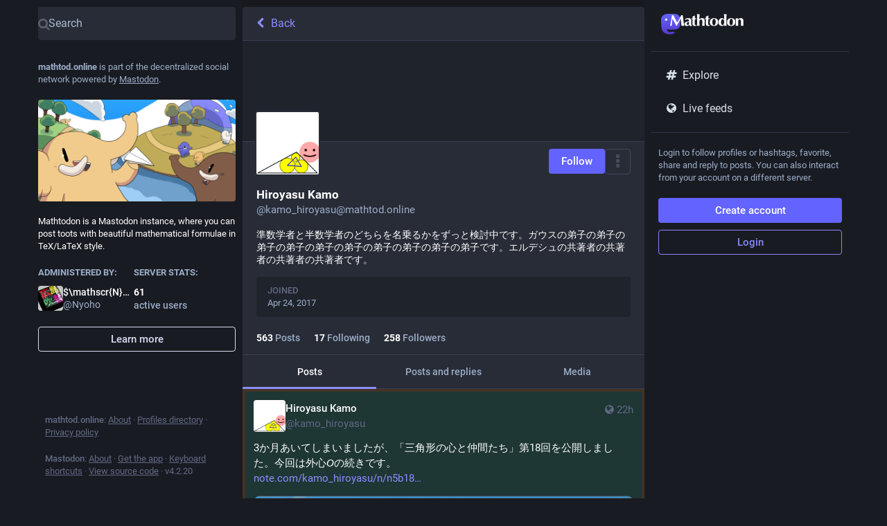

--- FILE ---
content_type: text/html; charset=utf-8
request_url: https://mathtod.online/@kamo_hiroyasu
body_size: 11771
content:
<!DOCTYPE html>
<html lang='en'>
<head>
<meta charset='utf-8'>
<meta content='width=device-width, initial-scale=1' name='viewport'>
<link href='https://f005.backblazeb2.com/file/mathtodonassets' rel='dns-prefetch'>
<link href='/favicon.ico' rel='icon' type='image/x-icon'>
<link href='/packs/media/icons/favicon-16x16-c58fdef40ced38d582d5b8eed9d15c5a.png' rel='icon' sizes='16x16' type='image/png'>
<link href='/packs/media/icons/favicon-32x32-249409a6d9f300112c51af514d863112.png' rel='icon' sizes='32x32' type='image/png'>
<link href='/packs/media/icons/favicon-48x48-c1197e9664ee6476d2715a1c4293bf61.png' rel='icon' sizes='48x48' type='image/png'>
<link href='/packs/media/icons/apple-touch-icon-57x57-c9dca808280860c51d0357f6a3350f4d.png' rel='apple-touch-icon' sizes='57x57'>
<link href='/packs/media/icons/apple-touch-icon-60x60-bb247db195d9ee9d8c687b2b048508d9.png' rel='apple-touch-icon' sizes='60x60'>
<link href='/packs/media/icons/apple-touch-icon-72x72-799d90b81f5b28cea7355a0c0b356381.png' rel='apple-touch-icon' sizes='72x72'>
<link href='/packs/media/icons/apple-touch-icon-76x76-015d73d770413d121873193153ae4ab5.png' rel='apple-touch-icon' sizes='76x76'>
<link href='/packs/media/icons/apple-touch-icon-114x114-211e68807b8d15707666a8d326d338b1.png' rel='apple-touch-icon' sizes='114x114'>
<link href='/packs/media/icons/apple-touch-icon-120x120-4c4e647d758bf1b2f47a53e2165a01d2.png' rel='apple-touch-icon' sizes='120x120'>
<link href='/packs/media/icons/apple-touch-icon-144x144-ff3110f7772743bdd0c1c47fb7b2d4e0.png' rel='apple-touch-icon' sizes='144x144'>
<link href='/packs/media/icons/apple-touch-icon-152x152-b12cbb1baaf4a6111d0efd391fd829c9.png' rel='apple-touch-icon' sizes='152x152'>
<link href='/packs/media/icons/apple-touch-icon-167x167-6f21a68f6a05a8b5cf25b1729e553728.png' rel='apple-touch-icon' sizes='167x167'>
<link href='/packs/media/icons/apple-touch-icon-180x180-a75559a0af48064c1b7c71b81f3bf7c6.png' rel='apple-touch-icon' sizes='180x180'>
<link href='/packs/media/icons/apple-touch-icon-1024x1024-db6849588b44f525363c37b65ef0ac66.png' rel='apple-touch-icon' sizes='1024x1024'>
<link color='#6364FF' href='/packs/media/images/logo-symbol-icon-de9e68dc49b19eb5cd142d3316f9e95e.svg' rel='mask-icon'>
<link href='/manifest' rel='manifest'>
<meta content='#191b22' name='theme-color'>
<meta content='yes' name='apple-mobile-web-app-capable'>
<title>Hiroyasu Kamo (@kamo_hiroyasu@mathtod.online) - Mathtodon</title>
<link rel="stylesheet" crossorigin="anonymous" href="/packs/css/common-a729b6b0.css" media="all" integrity="sha256-KDzFV9ckqn2zELncHPapWY+nN4HgaUP+jxBFg4sinFA=" />
<link rel="stylesheet" crossorigin="anonymous" href="/packs/css/default-fbdd8680.chunk.css" media="all" integrity="sha256-O7P/jloLSrhsebB75l3AOQMqvZh53mI0JlOgsJyZSjo=" />
<script src="/packs/js/common-ab0e1be9d6ed8d62de20.js" crossorigin="anonymous" integrity="sha256-+EtfVKzUTWSSVNooKWvdczI3RluXa0ZpO7NRz0puzeI="></script>
<link rel="preload" href="/packs/js/locale/en-json-adb17e53378946a985bd.chunk.js" as="script" type="text/javascript" integrity="sha256-gkAPeuzuBkh/Ld8ttwu4SJpJV4aarGGXGmAW8x4fjDQ=">

<meta content='' name='style-nonce'>
<link rel="stylesheet" href="/inert.css" media="all" id="inert-style" />
<link rel="stylesheet" href="https://mathtod.online/custom.css" media="all" />
<link href='https://mathtod.online/@kamo_hiroyasu.rss' rel='alternate' type='application/rss+xml'>
<link href='https://mathtod.online/users/kamo_hiroyasu' rel='alternate' type='application/activity+json'>
<meta content="profile" property="og:type">
<meta content='563 Posts, 17 Following, 258 Followers · 準数学者と半数学者のどちらを名乗るかをずっと検討中です。ガウスの弟子の弟子の弟子の弟子の弟子の弟子の弟子の弟子の弟子の弟子です。エルデシュの共著者の共著者の共著者の共著者です。' name='description'>
<meta content="https://mathtod.online/@kamo_hiroyasu" property="og:url">
<meta content="Mathtodon" property="og:site_name">
<meta content="Hiroyasu Kamo (@kamo_hiroyasu@mathtod.online)" property="og:title">
<meta content="563 Posts, 17 Following, 258 Followers · 準数学者と半数学者のどちらを名乗るかをずっと検討中です。ガウスの弟子の弟子の弟子の弟子の弟子の弟子の弟子の弟子の弟子の弟子です。エルデシュの共著者の共著者の共著者の共著者です。" property="og:description">
<meta content="https://f005.backblazeb2.com/file/mathtodonassets/accounts/avatars/000/000/513/original/c6a036b5e77f0dd0.png" property="og:image">
<meta content="400" property="og:image:width">
<meta content="400" property="og:image:height">
<meta content="summary" property="twitter:card">
<meta content="kamo_hiroyasu@mathtod.online" property="profile:username">

<meta content='BNG5S8WpkyWgdkozGBGPEAgFwaf2gyuvgdd5Hay0Y4K20lrvgaEenJNJ4vuq7wX_2FHZ3cnTLI5281WH7GZ8Dj0=' name='applicationServerKey'>
<script id="initial-state" type="application/json">{"meta":{"streaming_api_base_url":"wss://mathtod.online","access_token":null,"locale":"en","domain":"mathtod.online","title":"Mathtodon","admin":null,"search_enabled":true,"repository":"Nyoho/mathtodon","source_url":"https://github.com/Nyoho/mathtodon","version":"4.2.20","limited_federation_mode":false,"mascot":null,"profile_directory":true,"trends_enabled":true,"registrations_open":true,"timeline_preview":true,"activity_api_enabled":true,"single_user_mode":false,"trends_as_landing_page":true,"status_page_url":null,"sso_redirect":null,"auto_play_gif":null,"display_media":null,"reduce_motion":null,"use_blurhash":null},"compose":{"text":""},"accounts":{},"media_attachments":{"accept_content_types":[".jpg",".jpeg",".png",".gif",".webp",".heic",".heif",".avif",".webm",".mp4",".m4v",".mov",".ogg",".oga",".mp3",".wav",".flac",".opus",".aac",".m4a",".3gp",".wma","image/jpeg","image/png","image/gif","image/heic","image/heif","image/webp","image/avif","video/webm","video/mp4","video/quicktime","video/ogg","audio/wave","audio/wav","audio/x-wav","audio/x-pn-wave","audio/vnd.wave","audio/ogg","audio/vorbis","audio/mpeg","audio/mp3","audio/webm","audio/flac","audio/aac","audio/m4a","audio/x-m4a","audio/mp4","audio/3gpp","video/x-ms-asf"]},"settings":{},"languages":[["aa","Afar","Afaraf"],["ab","Abkhaz","аҧсуа бызшәа"],["ae","Avestan","avesta"],["af","Afrikaans","Afrikaans"],["ak","Akan","Akan"],["am","Amharic","አማርኛ"],["an","Aragonese","aragonés"],["ar","Arabic","اللغة العربية"],["as","Assamese","অসমীয়া"],["av","Avaric","авар мацӀ"],["ay","Aymara","aymar aru"],["az","Azerbaijani","azərbaycan dili"],["ba","Bashkir","башҡорт теле"],["be","Belarusian","беларуская мова"],["bg","Bulgarian","български език"],["bh","Bihari","भोजपुरी"],["bi","Bislama","Bislama"],["bm","Bambara","bamanankan"],["bn","Bengali","বাংলা"],["bo","Tibetan","བོད་ཡིག"],["br","Breton","brezhoneg"],["bs","Bosnian","bosanski jezik"],["ca","Catalan","Català"],["ce","Chechen","нохчийн мотт"],["ch","Chamorro","Chamoru"],["co","Corsican","corsu"],["cr","Cree","ᓀᐦᐃᔭᐍᐏᐣ"],["cs","Czech","čeština"],["cu","Old Church Slavonic","ѩзыкъ словѣньскъ"],["cv","Chuvash","чӑваш чӗлхи"],["cy","Welsh","Cymraeg"],["da","Danish","dansk"],["de","German","Deutsch"],["dv","Divehi","Dhivehi"],["dz","Dzongkha","རྫོང་ཁ"],["ee","Ewe","Eʋegbe"],["el","Greek","Ελληνικά"],["en","English","English"],["eo","Esperanto","Esperanto"],["es","Spanish","Español"],["et","Estonian","eesti"],["eu","Basque","euskara"],["fa","Persian","فارسی"],["ff","Fula","Fulfulde"],["fi","Finnish","suomi"],["fj","Fijian","Vakaviti"],["fo","Faroese","føroyskt"],["fr","French","Français"],["fy","Western Frisian","Frysk"],["ga","Irish","Gaeilge"],["gd","Scottish Gaelic","Gàidhlig"],["gl","Galician","galego"],["gu","Gujarati","ગુજરાતી"],["gv","Manx","Gaelg"],["ha","Hausa","هَوُسَ"],["he","Hebrew","עברית"],["hi","Hindi","हिन्दी"],["ho","Hiri Motu","Hiri Motu"],["hr","Croatian","Hrvatski"],["ht","Haitian","Kreyòl ayisyen"],["hu","Hungarian","magyar"],["hy","Armenian","Հայերեն"],["hz","Herero","Otjiherero"],["ia","Interlingua","Interlingua"],["id","Indonesian","Bahasa Indonesia"],["ie","Interlingue","Interlingue"],["ig","Igbo","Asụsụ Igbo"],["ii","Nuosu","ꆈꌠ꒿ Nuosuhxop"],["ik","Inupiaq","Iñupiaq"],["io","Ido","Ido"],["is","Icelandic","Íslenska"],["it","Italian","Italiano"],["iu","Inuktitut","ᐃᓄᒃᑎᑐᑦ"],["ja","Japanese","日本語"],["jv","Javanese","basa Jawa"],["ka","Georgian","ქართული"],["kg","Kongo","Kikongo"],["ki","Kikuyu","Gĩkũyũ"],["kj","Kwanyama","Kuanyama"],["kk","Kazakh","қазақ тілі"],["kl","Kalaallisut","kalaallisut"],["km","Khmer","ខេមរភាសា"],["kn","Kannada","ಕನ್ನಡ"],["ko","Korean","한국어"],["kr","Kanuri","Kanuri"],["ks","Kashmiri","कश्मीरी"],["ku","Kurmanji (Kurdish)","Kurmancî"],["kv","Komi","коми кыв"],["kw","Cornish","Kernewek"],["ky","Kyrgyz","Кыргызча"],["la","Latin","latine"],["lb","Luxembourgish","Lëtzebuergesch"],["lg","Ganda","Luganda"],["li","Limburgish","Limburgs"],["ln","Lingala","Lingála"],["lo","Lao","ລາວ"],["lt","Lithuanian","lietuvių kalba"],["lu","Luba-Katanga","Tshiluba"],["lv","Latvian","latviešu valoda"],["mg","Malagasy","fiteny malagasy"],["mh","Marshallese","Kajin M̧ajeļ"],["mi","Māori","te reo Māori"],["mk","Macedonian","македонски јазик"],["ml","Malayalam","മലയാളം"],["mn","Mongolian","Монгол хэл"],["mr","Marathi","मराठी"],["ms","Malay","Bahasa Melayu"],["mt","Maltese","Malti"],["my","Burmese","ဗမာစာ"],["na","Nauru","Ekakairũ Naoero"],["nb","Norwegian Bokmål","Norsk bokmål"],["nd","Northern Ndebele","isiNdebele"],["ne","Nepali","नेपाली"],["ng","Ndonga","Owambo"],["nl","Dutch","Nederlands"],["nn","Norwegian Nynorsk","Norsk Nynorsk"],["no","Norwegian","Norsk"],["nr","Southern Ndebele","isiNdebele"],["nv","Navajo","Diné bizaad"],["ny","Chichewa","chiCheŵa"],["oc","Occitan","occitan"],["oj","Ojibwe","ᐊᓂᔑᓈᐯᒧᐎᓐ"],["om","Oromo","Afaan Oromoo"],["or","Oriya","ଓଡ଼ିଆ"],["os","Ossetian","ирон æвзаг"],["pa","Panjabi","ਪੰਜਾਬੀ"],["pi","Pāli","पाऴि"],["pl","Polish","Polski"],["ps","Pashto","پښتو"],["pt","Portuguese","Português"],["qu","Quechua","Runa Simi"],["rm","Romansh","rumantsch grischun"],["rn","Kirundi","Ikirundi"],["ro","Romanian","Română"],["ru","Russian","Русский"],["rw","Kinyarwanda","Ikinyarwanda"],["sa","Sanskrit","संस्कृतम्"],["sc","Sardinian","sardu"],["sd","Sindhi","सिन्धी"],["se","Northern Sami","Davvisámegiella"],["sg","Sango","yângâ tî sängö"],["si","Sinhala","සිංහල"],["sk","Slovak","slovenčina"],["sl","Slovenian","slovenščina"],["sn","Shona","chiShona"],["so","Somali","Soomaaliga"],["sq","Albanian","Shqip"],["sr","Serbian","српски језик"],["ss","Swati","SiSwati"],["st","Southern Sotho","Sesotho"],["su","Sundanese","Basa Sunda"],["sv","Swedish","Svenska"],["sw","Swahili","Kiswahili"],["ta","Tamil","தமிழ்"],["te","Telugu","తెలుగు"],["tg","Tajik","тоҷикӣ"],["th","Thai","ไทย"],["ti","Tigrinya","ትግርኛ"],["tk","Turkmen","Türkmen"],["tl","Tagalog","Tagalog"],["tn","Tswana","Setswana"],["to","Tonga","faka Tonga"],["tr","Turkish","Türkçe"],["ts","Tsonga","Xitsonga"],["tt","Tatar","татар теле"],["tw","Twi","Twi"],["ty","Tahitian","Reo Tahiti"],["ug","Uyghur","ئۇيغۇرچە‎"],["uk","Ukrainian","Українська"],["ur","Urdu","اردو"],["uz","Uzbek","Ўзбек"],["ve","Venda","Tshivenḓa"],["vi","Vietnamese","Tiếng Việt"],["vo","Volapük","Volapük"],["wa","Walloon","walon"],["wo","Wolof","Wollof"],["xh","Xhosa","isiXhosa"],["yi","Yiddish","ייִדיש"],["yo","Yoruba","Yorùbá"],["za","Zhuang","Saɯ cueŋƅ"],["zh","Chinese","中文"],["zu","Zulu","isiZulu"],["zh-CN","Chinese (China)","简体中文"],["zh-HK","Chinese (Hong Kong)","繁體中文（香港）"],["zh-TW","Chinese (Taiwan)","繁體中文（臺灣）"],["zh-YUE","Cantonese","廣東話"],["ast","Asturian","Asturianu"],["chr","Cherokee","ᏣᎳᎩ ᎦᏬᏂᎯᏍᏗ"],["ckb","Sorani (Kurdish)","سۆرانی"],["cnr","Montenegrin","crnogorski"],["jbo","Lojban","la .lojban."],["kab","Kabyle","Taqbaylit"],["ldn","Láadan","Láadan"],["lfn","Lingua Franca Nova","lingua franca nova"],["sco","Scots","Scots"],["sma","Southern Sami","Åarjelsaemien Gïele"],["smj","Lule Sami","Julevsámegiella"],["szl","Silesian","ślůnsko godka"],["tok","Toki Pona","toki pona"],["xal","Kalmyk","Хальмг келн"],["zba","Balaibalan","باليبلن"],["zgh","Standard Moroccan Tamazight","ⵜⴰⵎⴰⵣⵉⵖⵜ"]],"push_subscription":null,"role":null}</script>
<script src="/packs/js/application-9bb3796ca00ea3ff3d83.chunk.js" crossorigin="anonymous" integrity="sha256-9IadMCh4tHUt5ztvdv+Mh1qXaXr2zaDR6kGO3jYyt6c="></script>

</head>
<body class='app-body theme-default no-reduce-motion'>
<div class='notranslate app-holder' data-props='{&quot;locale&quot;:&quot;en&quot;}' id='mastodon'>
<noscript>
<img alt="Mastodon" src="/packs/media/images/logo-d4b5dc90fd3e117d141ae7053b157f58.svg" />
<div>
To use the Mastodon web application, please enable JavaScript. Alternatively, try one of the <a href="https://joinmastodon.org/apps">native apps</a> for Mastodon for your platform.
</div>
</noscript>
</div>


<div aria-hidden class='logo-resources' inert tabindex='-1'>
<svg xmlns="http://www.w3.org/2000/svg" xmlns:xlink="http://www.w3.org/1999/xlink" width="79" height="79" viewBox="0 0 79 75"><symbol id="logo-symbol-icon"><path d="M74.7135 16.6043C73.6199 8.54587 66.5351 2.19527 58.1366 0.964691C56.7196 0.756754 51.351 0 38.9148 0H38.822C26.3824 0 23.7135 0.756754 22.2966 0.964691C14.1319 2.16118 6.67571 7.86752 4.86669 16.0214C3.99657 20.0369 3.90371 24.4888 4.06535 28.5726C4.29578 34.4289 4.34049 40.275 4.877 46.1075C5.24791 49.9817 5.89495 53.8251 6.81328 57.6088C8.53288 64.5968 15.4938 70.4122 22.3138 72.7848C29.6155 75.259 37.468 75.6697 44.9919 73.971C45.8196 73.7801 46.6381 73.5586 47.4475 73.3063C49.2737 72.7302 51.4164 72.086 52.9915 70.9542C53.0131 70.9384 53.0308 70.9178 53.0433 70.8942C53.0558 70.8706 53.0628 70.8445 53.0637 70.8179V65.1661C53.0634 65.1412 53.0574 65.1167 53.0462 65.0944C53.035 65.0721 53.0189 65.0525 52.9992 65.0371C52.9794 65.0218 52.9564 65.011 52.9318 65.0056C52.9073 65.0002 52.8819 65.0003 52.8574 65.0059C48.0369 66.1472 43.0971 66.7193 38.141 66.7103C29.6118 66.7103 27.3178 62.6981 26.6609 61.0278C26.1329 59.5842 25.7976 58.0784 25.6636 56.5486C25.6622 56.5229 25.667 56.4973 25.6775 56.4738C25.688 56.4502 25.7039 56.4295 25.724 56.4132C25.7441 56.397 25.7678 56.3856 25.7931 56.3801C25.8185 56.3746 25.8448 56.3751 25.8699 56.3816C30.6101 57.5151 35.4693 58.0873 40.3455 58.086C41.5183 58.086 42.6876 58.086 43.8604 58.0553C48.7647 57.919 53.9339 57.6701 58.7591 56.7361C58.8794 56.7123 58.9998 56.6918 59.103 56.6611C66.7139 55.2124 73.9569 50.665 74.6929 39.1501C74.7204 38.6967 74.7892 34.4016 74.7892 33.9312C74.7926 32.3325 75.3085 22.5901 74.7135 16.6043ZM62.9996 45.3371H54.9966V25.9069C54.9966 21.8163 53.277 19.7302 49.7793 19.7302C45.9343 19.7302 44.0083 22.1981 44.0083 27.0727V37.7082H36.0534V27.0727C36.0534 22.1981 34.124 19.7302 30.279 19.7302C26.8019 19.7302 25.0651 21.8163 25.0617 25.9069V45.3371H17.0656V25.3172C17.0656 21.2266 18.1191 17.9769 20.2262 15.568C22.3998 13.1648 25.2509 11.9308 28.7898 11.9308C32.8859 11.9308 35.9812 13.492 38.0447 16.6111L40.036 19.9245L42.0308 16.6111C44.0943 13.492 47.1896 11.9308 51.2788 11.9308C54.8143 11.9308 57.6654 13.1648 59.8459 15.568C61.9529 17.9746 63.0065 21.2243 63.0065 25.3172L62.9996 45.3371Z" fill="currentColor"/></symbol><use xlink:href="#logo-symbol-icon"/></svg>


<svg width="261" height="66" viewBox="0 0 261 66" fill="none" version="1.1" xmlns:xlink="http://www.w3.org/1999/xlink"
 xmlns="http://www.w3.org/2000/svg"  xmlns:svg="http://www.w3.org/2000/svg">
  <defs id="defs5" />
  <symbol id="logo-symbol-wordmark">
    <path d="M60.7539 14.4034C59.8143 7.41942 53.7273 1.91557 46.5117 0.849066C45.2943 0.668854 40.6819 0.0130005 29.9973 0.0130005H29.9175C19.2299 0.0130005 16.937 0.668854 15.7196 0.849066C8.70488 1.88602 2.29885 6.83152 0.744617 13.8982C-0.00294988 17.3784 -0.0827298 21.2367 0.0561464 24.7759C0.254119 29.8514 0.292531 34.918 0.753482 39.9728C1.07215 43.3305 1.62806 46.6614 2.41704 49.9406C3.89445 55.9969 9.87499 61.0369 15.7344 63.0931C22.0077 65.2374 28.7542 65.5934 35.2184 64.1212C35.9295 63.9558 36.6318 63.7638 37.3252 63.5451C38.8971 63.0459 40.738 62.4875 42.0913 61.5067C42.1099 61.4929 42.1251 61.4751 42.1358 61.4547C42.1466 61.4342 42.1526 61.4116 42.1534 61.3885V56.4903C42.153 56.4687 42.1479 56.4475 42.1383 56.4281C42.1287 56.4088 42.1149 56.3918 42.0979 56.3785C42.0809 56.3652 42.0611 56.3559 42.04 56.3512C42.019 56.3465 41.9971 56.3466 41.9761 56.3514C37.8345 57.3406 33.5905 57.8364 29.3324 57.8286C22.0045 57.8286 20.0336 54.3514 19.4693 52.9038C19.0156 51.6527 18.7275 50.3476 18.6124 49.0218C18.6112 48.9996 18.6153 48.9773 18.6243 48.9569C18.6333 48.9366 18.647 48.9186 18.6643 48.9045C18.6816 48.8904 18.7019 48.8805 18.7237 48.8758C18.7455 48.871 18.7681 48.8715 18.7897 48.8771C22.8622 49.8595 27.037 50.3553 31.2265 50.3542C32.234 50.3542 33.2387 50.3542 34.2463 50.3276C38.4598 50.2094 42.9009 49.9938 47.0465 49.1843C47.1499 49.1636 47.2534 49.1459 47.342 49.1193C53.881 47.8637 60.1038 43.9227 60.7362 33.9431C60.7598 33.5502 60.8189 29.8278 60.8189 29.4201C60.8218 28.0345 61.2651 19.5911 60.7539 14.4034Z" fill="url(#paint0_linear_89_11)" />
    <path d="M12.3442 18.3034C12.3442 16.2668 13.9777 14.6194 15.997 14.6194C18.0163 14.6194 19.6497 16.2668 19.6497 18.3034C19.6497 20.34 18.0163 21.9874 15.997 21.9874C13.9777 21.9874 12.3442 20.34 12.3442 18.3034Z" fill="currentColor" />
    <path d="m 34.294331,16.492163 q -0.825292,5.931781 -1.237937,11.708819 -0.412646,5.777038 -0.825291,11.554077 -0.618969,-0.103162 -1.237937,-0.103162 -0.618969,0 -1.186356,0 -0.618969,0 -1.237937,0 -0.567388,0 -1.186356,0.103162 1.650582,-8.871881 2.9401,-17.6406 1.289517,-8.768719 2.372712,-17.795341 0.567388,0.1031614 1.031614,0.2063228 0.515807,0.051581 1.083195,0.051581 0.464226,0 0.980033,-0.051581 0.515807,-0.1031614 1.083195,-0.2063228 1.392678,3.094842 2.888519,6.292845 1.547421,3.198004 3.043261,6.396007 1.547421,3.146423 3.043261,6.189684 1.547421,3.043261 2.9401,5.777039 3.094842,-5.777039 6.138104,-12.069884 3.094842,-6.344426 5.880199,-12.585691 1.289518,0.2579035 2.21797,0.2579035 0.876872,0 2.16639,-0.2579035 0.515807,4.4359402 1.083195,9.542429 0.618968,5.10649 1.186356,10.006656 0.567387,4.848586 1.134775,9.078203 0.567388,4.229618 1.031614,6.808653 -1.031614,-0.103162 -2.114809,-0.103162 -1.031614,0 -2.063228,0 -1.031614,0 -2.114808,0 -1.083195,0 -2.16639,0.103162 -0.257903,-5.312812 -0.876872,-11.502496 -0.567387,-6.189684 -1.186356,-12.276207 h -0.103161 q -2.9401,6.086523 -5.777039,11.966723 -2.836938,5.880199 -5.622296,11.81198 -0.257903,-0.05158 -0.515807,-0.103162 -0.206323,0 -0.464226,0 -0.257904,0 -0.515807,0 -0.206323,0.05158 -0.464226,0.103162 Q 42.856727,33.97802 40.071369,28.200982 37.337592,22.423944 34.397492,16.492163 h -0.103161 z m 49.932216,15.422629 q 0,-2.21797 0,-3.352745 0.05158,-1.186356 0.05158,-2.063228 -1.083195,0.618968 -2.321132,1.031614 -1.186356,0.361065 -2.21797,0.980033 -0.980033,0.567388 -1.650582,1.599002 -0.618969,1.031614 -0.618969,2.991681 0,1.908485 0.773711,2.940099 0.825291,0.980034 2.166389,0.980034 1.702163,0 2.733777,-1.289518 1.083195,-1.289517 1.083195,-3.816972 z M 72.001921,17.884842 q 2.16639,-1.753744 4.642263,-2.682196 2.527454,-0.928453 5.003328,-0.928453 2.063228,0 3.765391,0.464226 1.753744,0.464227 2.991681,1.495841 1.289517,0.980033 1.960066,2.579035 0.72213,1.599001 0.72213,3.868552 0,3.301165 -0.103161,6.138103 -0.05158,2.785358 -0.05158,5.570716 0,1.237937 0.154742,1.960067 0.206323,0.670549 0.567388,1.031614 0.361065,0.361065 0.928452,0.464226 0.618969,0.103161 1.392679,0.103161 v 1.237937 q -1.49584,0.618969 -2.527454,0.928453 -1.031614,0.309484 -2.21797,0.309484 -1.908486,0 -3.094842,-0.928453 -1.186356,-0.928452 -1.805325,-2.682196 -1.186356,1.650582 -2.785357,2.630616 -1.547421,0.980033 -3.920134,0.980033 -1.960066,0 -3.352745,-0.515807 -1.392679,-0.515807 -2.321132,-1.44426 -0.876871,-0.980033 -1.289517,-2.166389 -0.412646,-1.237937 -0.412646,-2.475874 0,-1.702163 0.515807,-2.9401 0.567388,-1.237936 1.547421,-2.114808 1.031614,-0.876872 2.424293,-1.44426 1.392679,-0.618968 3.146423,-1.031614 2.166389,-0.515807 3.404326,-0.876872 1.289518,-0.412645 1.908486,-0.77371 0.618968,-0.412646 0.773711,-0.876872 0.206322,-0.464226 0.206322,-1.134776 0,-1.856905 -1.341098,-3.146422 -1.289517,-1.341098 -3.610649,-1.341098 -0.876872,0 -1.805324,0.257903 -0.928453,0.206323 -1.805325,0.618968 -0.825291,0.412646 -1.547421,0.928453 -0.670549,0.464226 -1.031614,1.031614 H 72.67247 Z m 34.253789,-2.682196 q -0.15475,0.77371 -0.15475,1.392679 0,0.670549 0.15475,1.289517 l -4.53911,-0.103161 q -0.10316,1.186356 -0.20632,2.733777 -0.0516,1.547421 -0.10316,3.146422 0,1.599002 -0.0516,3.094842 0,1.495841 0,2.527455 0,2.682196 0.10316,4.332779 0.15474,1.650582 0.46423,2.527454 0.30948,0.876872 0.87687,1.186356 0.56739,0.309484 1.44426,0.309484 0.98003,0 1.44426,-0.103161 0.46423,-0.154742 0.92845,-0.412646 v 2.114809 q -1.03161,0.464226 -2.57903,0.825291 -1.54742,0.361065 -3.04326,0.361065 -6.550754,0 -6.550754,-7.840266 0,-1.495841 0.05158,-3.352746 0.05158,-1.908486 0.103161,-3.868552 0.103162,-2.011648 0.154742,-3.920134 0.05158,-1.960066 0.05158,-3.610649 l -3.610649,0.05158 q 0.154742,-0.618968 0.154742,-1.289517 0,-0.618969 -0.154742,-1.392679 l 3.610649,0.154742 q 0,-1.599002 -0.05158,-2.991681 -0.05158,-1.392679 -0.154742,-3.3527453 1.805325,-0.7221298 3.559069,-1.4958403 1.753743,-0.8252912 3.507483,-1.7021631 l 0.51581,0.3610649 q -0.10316,0.8252912 -0.20632,1.9600666 -0.0516,1.0831947 -0.15474,2.3211312 -0.0516,1.186356 -0.10317,2.475874 0,1.237937 0,2.372712 l 4.53911,-0.103161 z m 2.29317,3.507487 q 0,-5.054908 -0.10316,-9.2845257 -0.10316,-4.2296174 -0.30949,-8.56239621 0.67055,0.1031614 1.70217,0.20632281 1.03161,0.051581 2.16639,0.051581 1.13477,0 2.16639,-0.051581 1.03161,-0.10316141 1.70216,-0.20632281 -0.20632,4.33277881 -0.30949,8.56239621 -0.10316,4.2296177 -0.10316,9.2845257 l 0.10316,0.103162 q 1.3411,-2.16639 3.24959,-3.352746 1.96006,-1.186356 4.43594,-1.186356 3.86855,0 5.93178,2.269551 2.11481,2.21797 2.11481,7.221298 0,2.630616 -0.10316,4.642263 -0.10317,2.011647 -0.10317,4.023294 0,1.650583 0.0516,3.610649 0.10316,1.908486 0.20632,3.713811 -0.67055,-0.103162 -1.70216,-0.103162 -1.03162,0 -2.16639,0 -1.13478,0 -2.16639,0 -1.03162,0 -1.70217,0.103162 0.36107,-2.682197 0.46423,-6.292846 0.10316,-3.662229 0.10316,-8.356073 0,-3.249584 -1.13477,-4.745424 -1.0832,-1.547421 -3.09485,-1.547421 -2.32113,0 -3.40432,2.011647 -1.0832,2.011647 -1.0832,5.570716 v 2.063228 q 0,0.722129 0,2.114808 0.0516,1.341098 0.10316,2.991681 0.0516,1.599002 0.10317,3.301165 0.10316,1.650582 0.20632,2.888519 -0.67055,-0.103162 -1.70216,-0.103162 -1.03162,0 -2.16639,0 -1.13478,0 -2.16639,0 -1.03162,0 -1.70217,0.103162 0.20633,-4.178037 0.30949,-8.407654 0.10316,-4.229618 0.10316,-9.284526 v -3.352746 z m 38.02563,-3.507487 q -0.15474,0.77371 -0.15474,1.392679 0,0.670549 0.15474,1.289517 l -4.5391,-0.103161 q -0.10316,1.186356 -0.20633,2.733777 -0.0516,1.547421 -0.10316,3.146422 0,1.599002 -0.0516,3.094842 0,1.495841 0,2.527455 0,2.682196 0.10316,4.332779 0.15475,1.650582 0.46423,2.527454 0.30948,0.876872 0.87687,1.186356 0.56739,0.309484 1.44426,0.309484 0.98003,0 1.44426,-0.103161 0.46423,-0.154742 0.92845,-0.412646 v 2.114809 q -1.03161,0.464226 -2.57903,0.825291 -1.54742,0.361065 -3.04326,0.361065 -6.55075,0 -6.55075,-7.840266 0,-1.495841 0.0516,-3.352746 0.0516,-1.908486 0.10316,-3.868552 0.10316,-2.011648 0.15474,-3.920134 0.0516,-1.960066 0.0516,-3.610649 l -3.61065,0.05158 q 0.15475,-0.618968 0.15475,-1.289517 0,-0.618969 -0.15475,-1.392679 l 3.61065,0.154742 q 0,-1.599002 -0.0516,-2.991681 -0.0516,-1.392679 -0.15474,-3.3527453 1.80532,-0.7221298 3.55907,-1.4958403 1.75374,-0.8252912 3.50749,-1.7021631 l 0.5158,0.3610649 q -0.10316,0.8252912 -0.20632,1.9600666 -0.0516,1.0831947 -0.15474,2.3211312 -0.0516,1.186356 -0.10316,2.475874 0,1.237937 0,2.372712 l 4.5391,-0.103161 z m 17.79745,10.935108 q 0,-4.539102 -1.13478,-7.014975 -1.13477,-2.527454 -3.76539,-2.527454 -2.37271,0 -3.76539,2.785357 -1.3411,2.785358 -1.3411,8.717139 0,2.166389 0.25791,4.023294 0.2579,1.856905 0.82529,3.249584 0.61897,1.341099 1.54742,2.114809 0.98003,0.773711 2.42429,0.773711 4.95175,0 4.95175,-12.121465 z m -17.6406,1.908486 q 0,-3.455907 1.03161,-6.034942 1.0832,-2.579035 2.83694,-4.281198 1.75375,-1.753744 4.0233,-2.579035 2.32113,-0.876872 4.74542,-0.876872 6.03494,0 9.33611,3.404326 3.30116,3.404326 3.30116,9.232946 0,3.146422 -0.92845,5.673877 -0.92845,2.527454 -2.63062,4.332778 -1.65058,1.753744 -3.97171,2.630616 -2.32113,0.876872 -5.10649,0.876872 -2.32113,0 -4.59068,-0.618968 -2.21797,-0.618969 -4.0233,-2.063228 -1.80532,-1.495841 -2.9401,-3.868553 -1.08319,-2.372712 -1.08319,-5.828619 z m 33.8906,-0.103161 q 0,2.630615 0.36107,4.43594 0.36106,1.805324 0.98003,2.9401 0.61897,1.083194 1.39268,1.599001 0.82529,0.464227 1.70216,0.464227 2.11481,0 3.45591,-2.372713 1.39268,-2.424292 1.39268,-7.995008 0,-4.797005 -1.28952,-6.963395 -1.28952,-2.21797 -3.30116,-2.21797 -0.82529,0 -1.65059,0.464227 -0.82529,0.464226 -1.49584,1.650582 -0.67055,1.134775 -1.13477,3.094842 -0.41265,1.960067 -0.41265,4.900167 z m 16.19634,-5.8802 q 0,5.054908 0.10316,9.284526 0.10317,4.229617 0.30949,8.407654 -0.67055,-0.103162 -1.70216,-0.103162 -1.03162,0 -2.16639,0 -1.03162,0 -2.01165,0 -0.92845,0 -1.44426,0.103162 0.0516,-0.103162 0.10316,-0.670549 0.0516,-0.567388 0.10316,-1.289518 0.10316,-0.72213 0.15474,-1.341098 0.0516,-0.618968 0.0516,-0.77371 l -0.10316,-0.103162 q -0.98003,2.321132 -2.68219,3.610649 -1.70217,1.237937 -4.69385,1.237937 -2.63061,0 -4.48752,-0.980033 -1.8569,-1.031614 -3.04326,-2.836939 -1.18636,-1.805324 -1.75374,-4.229617 -0.56739,-2.424293 -0.56739,-5.209651 0,-2.785358 0.77371,-5.106489 0.77371,-2.372712 2.11481,-4.074876 1.3411,-1.753743 3.14642,-2.733777 1.85691,-0.980033 3.92013,-0.980033 2.32114,0 4.12646,1.083195 1.85691,1.083194 2.73378,2.733777 h 0.10316 q 0,-4.642263 -0.10316,-8.7171384 -0.10316,-4.126456 -0.30949,-8.51081551 0.67055,0.1031614 1.70217,0.20632281 1.03161,0.051581 2.16639,0.051581 1.13477,0 2.16639,-0.051581 1.03161,-0.10316141 1.70216,-0.20632281 -0.20632,4.33277881 -0.30949,8.56239621 -0.10316,4.2296177 -0.10316,9.2845257 z m 19.37494,4.074875 q 0,-4.539102 -1.13478,-7.014975 -1.13477,-2.527454 -3.76539,-2.527454 -2.37271,0 -3.76539,2.785357 -1.3411,2.785358 -1.3411,8.717139 0,2.166389 0.25791,4.023294 0.2579,1.856905 0.82529,3.249584 0.61897,1.341099 1.54742,2.114809 0.98003,0.773711 2.42429,0.773711 4.95175,0 4.95175,-12.121465 z m -17.6406,1.908486 q 0,-3.455907 1.03161,-6.034942 1.0832,-2.579035 2.83694,-4.281198 1.75375,-1.753744 4.0233,-2.579035 2.32113,-0.876872 4.74542,-0.876872 6.03494,0 9.33611,3.404326 3.30116,3.404326 3.30116,9.232946 0,3.146422 -0.92845,5.673877 -0.92845,2.527454 -2.63062,4.332778 -1.65058,1.753744 -3.97171,2.630616 -2.32113,0.876872 -5.10649,0.876872 -2.32113,0 -4.59068,-0.618968 -2.21797,-0.618969 -4.0233,-2.063228 -1.80532,-1.495841 -2.94009,-3.868553 -1.0832,-2.372712 -1.0832,-5.828619 z m 33.57466,-9.232945 q 1.44426,-2.16639 3.35274,-3.352746 1.96007,-1.186356 4.43594,-1.186356 3.86855,0 5.93178,2.269551 2.11481,2.21797 2.11481,7.221298 0,2.630616 -0.10316,4.642263 -0.10316,2.011647 -0.10316,4.023294 0,1.650583 0.0516,3.610649 0.10316,1.908486 0.20632,3.713811 -0.67055,-0.103162 -1.70216,-0.103162 -1.03162,0 -2.16639,0 -1.13478,0 -2.16639,0 -1.03161,0 -1.70216,0.103162 0.36106,-2.682197 0.46422,-6.292846 0.10316,-3.662229 0.10316,-8.356073 0,-3.249584 -1.13477,-4.745424 -1.0832,-1.547421 -3.09484,-1.547421 -2.32113,0 -3.40433,2.011647 -1.08319,2.011647 -1.08319,5.570716 v 2.063228 q 0,3.146422 0.0516,5.93178 0.10316,2.785358 0.36106,5.364393 -0.67055,-0.103162 -1.70216,-0.103162 -0.98003,0 -2.16639,0 -1.18636,0 -2.16639,0 -0.98003,0 -1.70216,0.103162 0.2579,-2.579035 0.30948,-5.364393 0.10316,-2.785358 0.10316,-5.93178 v -2.063228 q 0,-3.146423 -0.10316,-5.8802 -0.0516,-2.785358 -0.30948,-5.570716 0.92845,0.103162 1.80532,0.206323 0.92845,0.05158 1.85691,0.05158 0.92845,0 1.80532,-0.05158 0.92845,-0.103161 1.96007,-0.206323 l -0.20633,3.868553 z"
       fill="currentColor"
       transform="scale(1.0507784,0.95167545)" />
    <defs id="defs4">
      <linearGradient
         id="paint0_linear_89_11"
         x1="30.5"
         y1="0.0130005"
         x2="30.5"
         y2="65.013"
         gradientUnits="userSpaceOnUse">
        <stop
           stop-color="#6364FF"
           id="stop3" />
        <stop
           offset="1"
           stop-color="#563ACC"
           id="stop4" />
      </linearGradient>
    </defs>
  </symbol>
  <use xlink:href="#logo-symbol-wordmark" />
</svg>

</div>
</body>
</html>


--- FILE ---
content_type: application/javascript
request_url: https://mathtod.online/packs/js/features/account_timeline-91db74e75f7fa73e56e7.chunk.js
body_size: 1383
content:
(window.webpackJsonp=window.webpackJsonp||[]).push([[449],{1107:function(t,e,a){"use strict";a.r(e);var s=a(0),c=a(1),o=a.n(c),n=a(19),i=a(3),d=a(16),u=a.n(d),r=a(18),p=a(11),l=a(1091),g=a(102),b=a(5),m=a(153),h=a(38),I=a(10),O=a(191),j=a(22),f=a(243),w=a(150),y=a(245),M=a(1077),_=a(1092),$=a(1090);const L=Object(i.List)(),R=t=>{let{url:e}=t;return Object(s.a)(l.a,{url:e,resource:Object(s.a)(n.a,{id:"timeline_hint.resources.statuses",defaultMessage:"Older posts"})})};class U extends r.a{constructor(){super(...arguments),this.handleLoadMore=t=>{this.props.dispatch(Object(j.r)(this.props.accountId,{maxId:t,withReplies:this.props.withReplies,tagged:this.props.params.tagged}))}}_load(){const{accountId:t,withReplies:e,params:{tagged:a},dispatch:s}=this.props;s(Object(I.O)(t)),e||s(Object(j.p)(t,{tagged:a})),s(Object(O.d)(t)),s(Object(j.r)(t,{withReplies:e,tagged:a})),t===b.o&&s(Object(j.m)(`account:${b.o}`))}componentDidMount(){const{params:{acct:t},accountId:e,dispatch:a}=this.props;e?this._load():a(Object(I.U)(t))}componentDidUpdate(t){const{params:{acct:e,tagged:a},accountId:s,withReplies:c,dispatch:o}=this.props;t.accountId!==s&&s?this._load():t.params.acct!==e?o(Object(I.U)(e)):t.params.tagged!==a&&(c||o(Object(j.p)(s,{tagged:a})),o(Object(j.r)(s,{withReplies:c,tagged:a}))),t.accountId===b.o&&s!==b.o&&o(Object(j.o)(`account:${b.o}`))}componentWillUnmount(){const{dispatch:t,accountId:e}=this.props;e===b.o&&t(Object(j.o)(`account:${b.o}`))}render(){const{accountId:t,statusIds:e,featuredStatusIds:a,isLoading:c,hasMore:o,blockedBy:i,suspended:d,isAccount:u,hidden:r,multiColumn:p,remote:l,remoteUrl:b}=this.props;if(c&&e.isEmpty())return Object(s.a)(M.a,{},void 0,Object(s.a)(w.a,{}));if(!c&&!u)return Object(s.a)(g.a,{multiColumn:p,errorType:"routing"});let m;const h=d||i||r;m=d?Object(s.a)(n.a,{id:"empty_column.account_suspended",defaultMessage:"Account suspended"}):r?Object(s.a)(_.a,{accountId:t}):i?Object(s.a)(n.a,{id:"empty_column.account_unavailable",defaultMessage:"Profile unavailable"}):l&&e.isEmpty()?Object(s.a)(R,{url:b}):Object(s.a)(n.a,{id:"empty_column.account_timeline",defaultMessage:"No posts found"});const I=l?Object(s.a)(R,{url:b}):null;return Object(s.a)(M.a,{},void 0,Object(s.a)(f.a,{multiColumn:p}),Object(s.a)(y.a,{prepend:Object(s.a)($.a,{accountId:this.props.accountId,hideTabs:h,tagged:this.props.params.tagged}),alwaysPrepend:!0,append:I,scrollKey:"account_timeline",statusIds:h?L:e,featuredStatusIds:a,isLoading:c,hasMore:!h&&o,onLoadMore:this.handleLoadMore,emptyMessage:m,bindToDocument:!p,timelineId:"account"}))}}U.propTypes={params:o.a.shape({acct:o.a.string,id:o.a.string,tagged:o.a.string}).isRequired,accountId:o.a.string,dispatch:o.a.func.isRequired,statusIds:u.a.list,featuredStatusIds:u.a.list,isLoading:o.a.bool,hasMore:o.a.bool,withReplies:o.a.bool,blockedBy:o.a.bool,isAccount:o.a.bool,suspended:o.a.bool,hidden:o.a.bool,remote:o.a.bool,remoteUrl:o.a.string,multiColumn:o.a.bool},e.default=Object(p.connect)(((t,e)=>{let{params:{acct:a,id:s,tagged:c},withReplies:o=!1}=e;const n=s||t.getIn(["accounts_map",Object(m.b)(a)]);if(null===n)return{isLoading:!1,isAccount:!1,statusIds:L};if(!n)return{isLoading:!0,statusIds:L};const d=o?`${n}:with_replies`:`${n}${c?`:${c}`:""}`;return{accountId:n,remote:!(t.getIn(["accounts",n,"acct"])===t.getIn(["accounts",n,"username"])),remoteUrl:t.getIn(["accounts",n,"url"]),isAccount:!!t.getIn(["accounts",n]),statusIds:t.getIn(["timelines",`account:${d}`,"items"],L),featuredStatusIds:o?Object(i.List)():t.getIn(["timelines",`account:${n}:pinned${c?`:${c}`:""}`,"items"],L),isLoading:t.getIn(["timelines",`account:${d}`,"isLoading"]),hasMore:t.getIn(["timelines",`account:${d}`,"hasMore"]),suspended:t.getIn(["accounts",n,"suspended"],!1),hidden:Object(h.b)(t,n),blockedBy:t.getIn(["relationships",n,"blocked_by"],!1)}}))(U)}}]);
//# sourceMappingURL=account_timeline-91db74e75f7fa73e56e7.chunk.js.map